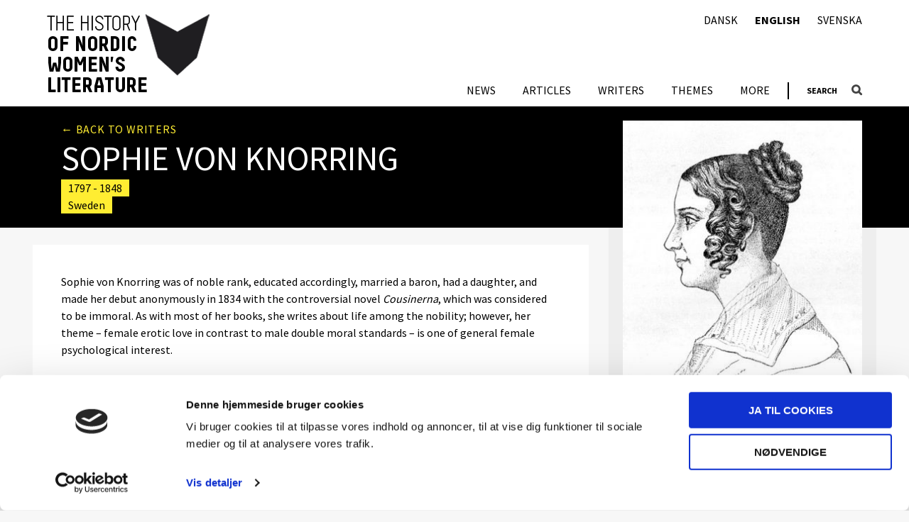

--- FILE ---
content_type: text/html; charset=UTF-8
request_url: https://nordicwomensliterature.net/writers/knorring-sophie-von/
body_size: 9296
content:



<!DOCTYPE html>
<html lang="en-GB">
<head>
	<meta charset="UTF-8">
	<meta name="viewport" content="width=device-width,initial-scale=1">

	<script type="text/javascript" data-cookieconsent="ignore">
	window.dataLayer = window.dataLayer || [];

	function gtag() {
		dataLayer.push(arguments);
	}

	gtag("consent", "default", {
		ad_personalization: "denied",
		ad_storage: "denied",
		ad_user_data: "denied",
		analytics_storage: "denied",
		functionality_storage: "denied",
		personalization_storage: "denied",
		security_storage: "granted",
		wait_for_update: 500,
	});
	gtag("set", "ads_data_redaction", true);
	</script>
<script type="text/javascript"
		id="Cookiebot"
		src="https://consent.cookiebot.com/uc.js"
		data-implementation="wp"
		data-cbid="e7dd0d5f-50de-43e0-a459-87db9ea6be45"
							data-blockingmode="auto"
	></script>
<meta name='robots' content='index, follow, max-image-preview:large, max-snippet:-1, max-video-preview:-1' />
<link rel="alternate" href="https://nordicwomensliterature.net/da/writers/knorring-sophie-von-3/" hreflang="da" />
<link rel="alternate" href="https://nordicwomensliterature.net/writers/knorring-sophie-von/" hreflang="en" />
<link rel="alternate" href="https://nordicwomensliterature.net/se/writers/knorring-sophie-von-2/" hreflang="sv" />

	<!-- This site is optimized with the Yoast SEO plugin v26.7 - https://yoast.com/wordpress/plugins/seo/ -->
	<title>Knorring, Sophie von - Nordic Women&#039;s Literature</title>
	<link rel="canonical" href="https://nordicwomensliterature.net/writers/knorring-sophie-von/" />
	<meta property="og:locale" content="en_GB" />
	<meta property="og:locale:alternate" content="da_DK" />
	<meta property="og:locale:alternate" content="sv_SE" />
	<meta property="og:type" content="article" />
	<meta property="og:title" content="Knorring, Sophie von - Nordic Women&#039;s Literature" />
	<meta property="og:description" content="(1797-1848), fik som adelsfrøken en opvækst, der lagde vægt på dannelse, hun giftede sig med en friherre, fik en datter og debuterede anonymt i 1834 med den omdiskuterede roman Cousinerna, der ble" />
	<meta property="og:url" content="https://nordicwomensliterature.net/writers/knorring-sophie-von/" />
	<meta property="og:site_name" content="Nordic Women&#039;s Literature" />
	<meta property="og:image" content="https://nordicwomensliterature.net/wp-content/uploads/sites/2/2017/01/writer-sofia-margareta-von-knorring.jpg" />
	<meta property="og:image:width" content="453" />
	<meta property="og:image:height" content="600" />
	<meta property="og:image:type" content="image/jpeg" />
	<meta name="twitter:card" content="summary_large_image" />
	<meta name="twitter:label1" content="Est. reading time" />
	<meta name="twitter:data1" content="1 minute" />
	<script type="application/ld+json" class="yoast-schema-graph">{"@context":"https://schema.org","@graph":[{"@type":"WebPage","@id":"https://nordicwomensliterature.net/writers/knorring-sophie-von/","url":"https://nordicwomensliterature.net/writers/knorring-sophie-von/","name":"Knorring, Sophie von - Nordic Women&#039;s Literature","isPartOf":{"@id":"https://nordicwomensliterature.net/#website"},"primaryImageOfPage":{"@id":"https://nordicwomensliterature.net/writers/knorring-sophie-von/#primaryimage"},"image":{"@id":"https://nordicwomensliterature.net/writers/knorring-sophie-von/#primaryimage"},"thumbnailUrl":"https://nordicwomensliterature.net/wp-content/uploads/sites/2/2017/01/writer-sofia-margareta-von-knorring.jpg","datePublished":"2011-10-11T11:29:40+00:00","breadcrumb":{"@id":"https://nordicwomensliterature.net/writers/knorring-sophie-von/#breadcrumb"},"inLanguage":"en-GB","potentialAction":[{"@type":"ReadAction","target":["https://nordicwomensliterature.net/writers/knorring-sophie-von/"]}]},{"@type":"ImageObject","inLanguage":"en-GB","@id":"https://nordicwomensliterature.net/writers/knorring-sophie-von/#primaryimage","url":"https://nordicwomensliterature.net/wp-content/uploads/sites/2/2017/01/writer-sofia-margareta-von-knorring.jpg","contentUrl":"https://nordicwomensliterature.net/wp-content/uploads/sites/2/2017/01/writer-sofia-margareta-von-knorring.jpg","width":453,"height":600,"caption":"Sophie von Knorring. Photo: Fredrik Böök & Otto Sylwan: \"Svenska litteraturens historia\" II, 1923. Via Wikimedia Commons."},{"@type":"BreadcrumbList","@id":"https://nordicwomensliterature.net/writers/knorring-sophie-von/#breadcrumb","itemListElement":[{"@type":"ListItem","position":1,"name":"Home","item":"https://nordicwomensliterature.net/"},{"@type":"ListItem","position":2,"name":"Författare","item":"https://nordicwomensliterature.net/writers/"},{"@type":"ListItem","position":3,"name":"Knorring, Sophie von"}]},{"@type":"WebSite","@id":"https://nordicwomensliterature.net/#website","url":"https://nordicwomensliterature.net/","name":"Nordic Women&#039;s Literature","description":"Just another SDU site","potentialAction":[{"@type":"SearchAction","target":{"@type":"EntryPoint","urlTemplate":"https://nordicwomensliterature.net/?s={search_term_string}"},"query-input":{"@type":"PropertyValueSpecification","valueRequired":true,"valueName":"search_term_string"}}],"inLanguage":"en-GB"}]}</script>
	<!-- / Yoast SEO plugin. -->


<link rel='dns-prefetch' href='//ajax.googleapis.com' />
		<!-- This site uses the Google Analytics by MonsterInsights plugin v9.11.1 - Using Analytics tracking - https://www.monsterinsights.com/ -->
		<!-- Note: MonsterInsights is not currently configured on this site. The site owner needs to authenticate with Google Analytics in the MonsterInsights settings panel. -->
					<!-- No tracking code set -->
				<!-- / Google Analytics by MonsterInsights -->
		<style id='wp-img-auto-sizes-contain-inline-css' type='text/css'>
img:is([sizes=auto i],[sizes^="auto," i]){contain-intrinsic-size:3000px 1500px}
/*# sourceURL=wp-img-auto-sizes-contain-inline-css */
</style>
<link rel='stylesheet' id='mesa-css-css' href='https://nordicwomensliterature.net/wp-content/themes/mesa/assets/dist/styles.min.css?r=f529ef1b' type='text/css' media='all' />
<style id='mesa-css-inline-css' type='text/css'>
@import url('https://fonts.googleapis.com/css?family=Source+Sans+Pro:400,300,600,700');
/*# sourceURL=mesa-css-inline-css */
</style>
<style id='wp-block-library-inline-css' type='text/css'>
:root{--wp-block-synced-color:#7a00df;--wp-block-synced-color--rgb:122,0,223;--wp-bound-block-color:var(--wp-block-synced-color);--wp-editor-canvas-background:#ddd;--wp-admin-theme-color:#007cba;--wp-admin-theme-color--rgb:0,124,186;--wp-admin-theme-color-darker-10:#006ba1;--wp-admin-theme-color-darker-10--rgb:0,107,160.5;--wp-admin-theme-color-darker-20:#005a87;--wp-admin-theme-color-darker-20--rgb:0,90,135;--wp-admin-border-width-focus:2px}@media (min-resolution:192dpi){:root{--wp-admin-border-width-focus:1.5px}}.wp-element-button{cursor:pointer}:root .has-very-light-gray-background-color{background-color:#eee}:root .has-very-dark-gray-background-color{background-color:#313131}:root .has-very-light-gray-color{color:#eee}:root .has-very-dark-gray-color{color:#313131}:root .has-vivid-green-cyan-to-vivid-cyan-blue-gradient-background{background:linear-gradient(135deg,#00d084,#0693e3)}:root .has-purple-crush-gradient-background{background:linear-gradient(135deg,#34e2e4,#4721fb 50%,#ab1dfe)}:root .has-hazy-dawn-gradient-background{background:linear-gradient(135deg,#faaca8,#dad0ec)}:root .has-subdued-olive-gradient-background{background:linear-gradient(135deg,#fafae1,#67a671)}:root .has-atomic-cream-gradient-background{background:linear-gradient(135deg,#fdd79a,#004a59)}:root .has-nightshade-gradient-background{background:linear-gradient(135deg,#330968,#31cdcf)}:root .has-midnight-gradient-background{background:linear-gradient(135deg,#020381,#2874fc)}:root{--wp--preset--font-size--normal:16px;--wp--preset--font-size--huge:42px}.has-regular-font-size{font-size:1em}.has-larger-font-size{font-size:2.625em}.has-normal-font-size{font-size:var(--wp--preset--font-size--normal)}.has-huge-font-size{font-size:var(--wp--preset--font-size--huge)}.has-text-align-center{text-align:center}.has-text-align-left{text-align:left}.has-text-align-right{text-align:right}.has-fit-text{white-space:nowrap!important}#end-resizable-editor-section{display:none}.aligncenter{clear:both}.items-justified-left{justify-content:flex-start}.items-justified-center{justify-content:center}.items-justified-right{justify-content:flex-end}.items-justified-space-between{justify-content:space-between}.screen-reader-text{border:0;clip-path:inset(50%);height:1px;margin:-1px;overflow:hidden;padding:0;position:absolute;width:1px;word-wrap:normal!important}.screen-reader-text:focus{background-color:#ddd;clip-path:none;color:#444;display:block;font-size:1em;height:auto;left:5px;line-height:normal;padding:15px 23px 14px;text-decoration:none;top:5px;width:auto;z-index:100000}html :where(.has-border-color){border-style:solid}html :where([style*=border-top-color]){border-top-style:solid}html :where([style*=border-right-color]){border-right-style:solid}html :where([style*=border-bottom-color]){border-bottom-style:solid}html :where([style*=border-left-color]){border-left-style:solid}html :where([style*=border-width]){border-style:solid}html :where([style*=border-top-width]){border-top-style:solid}html :where([style*=border-right-width]){border-right-style:solid}html :where([style*=border-bottom-width]){border-bottom-style:solid}html :where([style*=border-left-width]){border-left-style:solid}html :where(img[class*=wp-image-]){height:auto;max-width:100%}:where(figure){margin:0 0 1em}html :where(.is-position-sticky){--wp-admin--admin-bar--position-offset:var(--wp-admin--admin-bar--height,0px)}@media screen and (max-width:600px){html :where(.is-position-sticky){--wp-admin--admin-bar--position-offset:0px}}

/*# sourceURL=wp-block-library-inline-css */
</style><style id='global-styles-inline-css' type='text/css'>
:root{--wp--preset--aspect-ratio--square: 1;--wp--preset--aspect-ratio--4-3: 4/3;--wp--preset--aspect-ratio--3-4: 3/4;--wp--preset--aspect-ratio--3-2: 3/2;--wp--preset--aspect-ratio--2-3: 2/3;--wp--preset--aspect-ratio--16-9: 16/9;--wp--preset--aspect-ratio--9-16: 9/16;--wp--preset--color--black: #000000;--wp--preset--color--cyan-bluish-gray: #abb8c3;--wp--preset--color--white: #ffffff;--wp--preset--color--pale-pink: #f78da7;--wp--preset--color--vivid-red: #cf2e2e;--wp--preset--color--luminous-vivid-orange: #ff6900;--wp--preset--color--luminous-vivid-amber: #fcb900;--wp--preset--color--light-green-cyan: #7bdcb5;--wp--preset--color--vivid-green-cyan: #00d084;--wp--preset--color--pale-cyan-blue: #8ed1fc;--wp--preset--color--vivid-cyan-blue: #0693e3;--wp--preset--color--vivid-purple: #9b51e0;--wp--preset--gradient--vivid-cyan-blue-to-vivid-purple: linear-gradient(135deg,rgb(6,147,227) 0%,rgb(155,81,224) 100%);--wp--preset--gradient--light-green-cyan-to-vivid-green-cyan: linear-gradient(135deg,rgb(122,220,180) 0%,rgb(0,208,130) 100%);--wp--preset--gradient--luminous-vivid-amber-to-luminous-vivid-orange: linear-gradient(135deg,rgb(252,185,0) 0%,rgb(255,105,0) 100%);--wp--preset--gradient--luminous-vivid-orange-to-vivid-red: linear-gradient(135deg,rgb(255,105,0) 0%,rgb(207,46,46) 100%);--wp--preset--gradient--very-light-gray-to-cyan-bluish-gray: linear-gradient(135deg,rgb(238,238,238) 0%,rgb(169,184,195) 100%);--wp--preset--gradient--cool-to-warm-spectrum: linear-gradient(135deg,rgb(74,234,220) 0%,rgb(151,120,209) 20%,rgb(207,42,186) 40%,rgb(238,44,130) 60%,rgb(251,105,98) 80%,rgb(254,248,76) 100%);--wp--preset--gradient--blush-light-purple: linear-gradient(135deg,rgb(255,206,236) 0%,rgb(152,150,240) 100%);--wp--preset--gradient--blush-bordeaux: linear-gradient(135deg,rgb(254,205,165) 0%,rgb(254,45,45) 50%,rgb(107,0,62) 100%);--wp--preset--gradient--luminous-dusk: linear-gradient(135deg,rgb(255,203,112) 0%,rgb(199,81,192) 50%,rgb(65,88,208) 100%);--wp--preset--gradient--pale-ocean: linear-gradient(135deg,rgb(255,245,203) 0%,rgb(182,227,212) 50%,rgb(51,167,181) 100%);--wp--preset--gradient--electric-grass: linear-gradient(135deg,rgb(202,248,128) 0%,rgb(113,206,126) 100%);--wp--preset--gradient--midnight: linear-gradient(135deg,rgb(2,3,129) 0%,rgb(40,116,252) 100%);--wp--preset--font-size--small: 13px;--wp--preset--font-size--medium: 20px;--wp--preset--font-size--large: 36px;--wp--preset--font-size--x-large: 42px;--wp--preset--spacing--20: 0.44rem;--wp--preset--spacing--30: 0.67rem;--wp--preset--spacing--40: 1rem;--wp--preset--spacing--50: 1.5rem;--wp--preset--spacing--60: 2.25rem;--wp--preset--spacing--70: 3.38rem;--wp--preset--spacing--80: 5.06rem;--wp--preset--shadow--natural: 6px 6px 9px rgba(0, 0, 0, 0.2);--wp--preset--shadow--deep: 12px 12px 50px rgba(0, 0, 0, 0.4);--wp--preset--shadow--sharp: 6px 6px 0px rgba(0, 0, 0, 0.2);--wp--preset--shadow--outlined: 6px 6px 0px -3px rgb(255, 255, 255), 6px 6px rgb(0, 0, 0);--wp--preset--shadow--crisp: 6px 6px 0px rgb(0, 0, 0);}:where(.is-layout-flex){gap: 0.5em;}:where(.is-layout-grid){gap: 0.5em;}body .is-layout-flex{display: flex;}.is-layout-flex{flex-wrap: wrap;align-items: center;}.is-layout-flex > :is(*, div){margin: 0;}body .is-layout-grid{display: grid;}.is-layout-grid > :is(*, div){margin: 0;}:where(.wp-block-columns.is-layout-flex){gap: 2em;}:where(.wp-block-columns.is-layout-grid){gap: 2em;}:where(.wp-block-post-template.is-layout-flex){gap: 1.25em;}:where(.wp-block-post-template.is-layout-grid){gap: 1.25em;}.has-black-color{color: var(--wp--preset--color--black) !important;}.has-cyan-bluish-gray-color{color: var(--wp--preset--color--cyan-bluish-gray) !important;}.has-white-color{color: var(--wp--preset--color--white) !important;}.has-pale-pink-color{color: var(--wp--preset--color--pale-pink) !important;}.has-vivid-red-color{color: var(--wp--preset--color--vivid-red) !important;}.has-luminous-vivid-orange-color{color: var(--wp--preset--color--luminous-vivid-orange) !important;}.has-luminous-vivid-amber-color{color: var(--wp--preset--color--luminous-vivid-amber) !important;}.has-light-green-cyan-color{color: var(--wp--preset--color--light-green-cyan) !important;}.has-vivid-green-cyan-color{color: var(--wp--preset--color--vivid-green-cyan) !important;}.has-pale-cyan-blue-color{color: var(--wp--preset--color--pale-cyan-blue) !important;}.has-vivid-cyan-blue-color{color: var(--wp--preset--color--vivid-cyan-blue) !important;}.has-vivid-purple-color{color: var(--wp--preset--color--vivid-purple) !important;}.has-black-background-color{background-color: var(--wp--preset--color--black) !important;}.has-cyan-bluish-gray-background-color{background-color: var(--wp--preset--color--cyan-bluish-gray) !important;}.has-white-background-color{background-color: var(--wp--preset--color--white) !important;}.has-pale-pink-background-color{background-color: var(--wp--preset--color--pale-pink) !important;}.has-vivid-red-background-color{background-color: var(--wp--preset--color--vivid-red) !important;}.has-luminous-vivid-orange-background-color{background-color: var(--wp--preset--color--luminous-vivid-orange) !important;}.has-luminous-vivid-amber-background-color{background-color: var(--wp--preset--color--luminous-vivid-amber) !important;}.has-light-green-cyan-background-color{background-color: var(--wp--preset--color--light-green-cyan) !important;}.has-vivid-green-cyan-background-color{background-color: var(--wp--preset--color--vivid-green-cyan) !important;}.has-pale-cyan-blue-background-color{background-color: var(--wp--preset--color--pale-cyan-blue) !important;}.has-vivid-cyan-blue-background-color{background-color: var(--wp--preset--color--vivid-cyan-blue) !important;}.has-vivid-purple-background-color{background-color: var(--wp--preset--color--vivid-purple) !important;}.has-black-border-color{border-color: var(--wp--preset--color--black) !important;}.has-cyan-bluish-gray-border-color{border-color: var(--wp--preset--color--cyan-bluish-gray) !important;}.has-white-border-color{border-color: var(--wp--preset--color--white) !important;}.has-pale-pink-border-color{border-color: var(--wp--preset--color--pale-pink) !important;}.has-vivid-red-border-color{border-color: var(--wp--preset--color--vivid-red) !important;}.has-luminous-vivid-orange-border-color{border-color: var(--wp--preset--color--luminous-vivid-orange) !important;}.has-luminous-vivid-amber-border-color{border-color: var(--wp--preset--color--luminous-vivid-amber) !important;}.has-light-green-cyan-border-color{border-color: var(--wp--preset--color--light-green-cyan) !important;}.has-vivid-green-cyan-border-color{border-color: var(--wp--preset--color--vivid-green-cyan) !important;}.has-pale-cyan-blue-border-color{border-color: var(--wp--preset--color--pale-cyan-blue) !important;}.has-vivid-cyan-blue-border-color{border-color: var(--wp--preset--color--vivid-cyan-blue) !important;}.has-vivid-purple-border-color{border-color: var(--wp--preset--color--vivid-purple) !important;}.has-vivid-cyan-blue-to-vivid-purple-gradient-background{background: var(--wp--preset--gradient--vivid-cyan-blue-to-vivid-purple) !important;}.has-light-green-cyan-to-vivid-green-cyan-gradient-background{background: var(--wp--preset--gradient--light-green-cyan-to-vivid-green-cyan) !important;}.has-luminous-vivid-amber-to-luminous-vivid-orange-gradient-background{background: var(--wp--preset--gradient--luminous-vivid-amber-to-luminous-vivid-orange) !important;}.has-luminous-vivid-orange-to-vivid-red-gradient-background{background: var(--wp--preset--gradient--luminous-vivid-orange-to-vivid-red) !important;}.has-very-light-gray-to-cyan-bluish-gray-gradient-background{background: var(--wp--preset--gradient--very-light-gray-to-cyan-bluish-gray) !important;}.has-cool-to-warm-spectrum-gradient-background{background: var(--wp--preset--gradient--cool-to-warm-spectrum) !important;}.has-blush-light-purple-gradient-background{background: var(--wp--preset--gradient--blush-light-purple) !important;}.has-blush-bordeaux-gradient-background{background: var(--wp--preset--gradient--blush-bordeaux) !important;}.has-luminous-dusk-gradient-background{background: var(--wp--preset--gradient--luminous-dusk) !important;}.has-pale-ocean-gradient-background{background: var(--wp--preset--gradient--pale-ocean) !important;}.has-electric-grass-gradient-background{background: var(--wp--preset--gradient--electric-grass) !important;}.has-midnight-gradient-background{background: var(--wp--preset--gradient--midnight) !important;}.has-small-font-size{font-size: var(--wp--preset--font-size--small) !important;}.has-medium-font-size{font-size: var(--wp--preset--font-size--medium) !important;}.has-large-font-size{font-size: var(--wp--preset--font-size--large) !important;}.has-x-large-font-size{font-size: var(--wp--preset--font-size--x-large) !important;}
/*# sourceURL=global-styles-inline-css */
</style>

<style id='classic-theme-styles-inline-css' type='text/css'>
/*! This file is auto-generated */
.wp-block-button__link{color:#fff;background-color:#32373c;border-radius:9999px;box-shadow:none;text-decoration:none;padding:calc(.667em + 2px) calc(1.333em + 2px);font-size:1.125em}.wp-block-file__button{background:#32373c;color:#fff;text-decoration:none}
/*# sourceURL=/wp-includes/css/classic-themes.min.css */
</style>
<link rel='stylesheet' id='responsive-lightbox-tosrus-css' href='https://nordicwomensliterature.net/wp-content/plugins/responsive-lightbox/assets/tosrus/jquery.tosrus.min.css?r=f529ef1b' type='text/css' media='all' />
<link rel='stylesheet' id='nwl-custom-css-css' href='https://nordicwomensliterature.net/wp-content/plugins/nwl-content/src/Frontend/assets/dist/css/style.min.css?r=f529ef1b' type='text/css' media='all' />
<link rel='stylesheet' id='dashicons-css' href='https://nordicwomensliterature.net/wp-includes/css/dashicons.min.css?r=f529ef1b' type='text/css' media='all' />
<link rel='stylesheet' id='nwl-writers-css-css' href='https://nordicwomensliterature.net/wp-content/plugins/nwl-writers/src/Frontend/assets/dist/css/style.min.css?r=f529ef1b' type='text/css' media='all' />
<script type="text/javascript" src="//ajax.googleapis.com/ajax/libs/jquery/1.11.1/jquery.min.js?r=f529ef1b" id="jquery-js"></script>
<script type="text/javascript" id="pco-mu/pco/Frontend/Inc/Utils/js/video-url-parameter-js-after">
/* <![CDATA[ */
document.addEventListener("DOMContentLoaded",(function(e){"use strict";const r="#t=0.001",t=document.querySelectorAll("video[src], video > source[src]");let o=t.length;var c;if(void 0!==o&&0!==o)for(var s=0;s<o;s++){let e=t[s];null!==(c=e).src&&void 0!==c.src&&""!==c.src&&(e.src.includes(r)||n(e)||(e.src=e.src+r))}function n(e){return null!==e.poster&&void 0!==e.poster&&""!==e.poster}}));
//# sourceURL=pco-mu%2Fpco%2FFrontend%2FInc%2FUtils%2Fjs%2Fvideo-url-parameter-js-after
/* ]]> */
</script>
<script type="text/javascript" src="https://nordicwomensliterature.net/wp-content/plugins/responsive-lightbox/assets/dompurify/purify.min.js?r=f529ef1b" id="dompurify-js"></script>
<script type="text/javascript" id="responsive-lightbox-sanitizer-js-before">
/* <![CDATA[ */
window.RLG = window.RLG || {}; window.RLG.sanitizeAllowedHosts = ["youtube.com","www.youtube.com","youtu.be","vimeo.com","player.vimeo.com"];
//# sourceURL=responsive-lightbox-sanitizer-js-before
/* ]]> */
</script>
<script type="text/javascript" src="https://nordicwomensliterature.net/wp-content/plugins/responsive-lightbox/js/sanitizer.js?r=f529ef1b" id="responsive-lightbox-sanitizer-js"></script>
<script type="text/javascript" src="https://nordicwomensliterature.net/wp-content/plugins/responsive-lightbox/assets/tosrus/jquery.tosrus.min.js?r=f529ef1b" id="responsive-lightbox-tosrus-js"></script>
<script type="text/javascript" src="https://nordicwomensliterature.net/wp-includes/js/underscore.min.js?r=f529ef1b" id="underscore-js"></script>
<script type="text/javascript" src="https://nordicwomensliterature.net/wp-content/plugins/responsive-lightbox/assets/infinitescroll/infinite-scroll.pkgd.min.js?r=f529ef1b" id="responsive-lightbox-infinite-scroll-js"></script>
<script type="text/javascript" id="responsive-lightbox-js-before">
/* <![CDATA[ */
var rlArgs = {"script":"tosrus","selector":"lightbox","customEvents":"","activeGalleries":true,"effect":"slide","infinite":true,"keys":true,"autoplay":false,"pauseOnHover":false,"timeout":4000,"pagination":true,"paginationType":"thumbnails","closeOnClick":false,"woocommerce_gallery":false,"ajaxurl":"https:\/\/nordicwomensliterature.net\/wp-admin\/admin-ajax.php","nonce":"228a506339","preview":false,"postId":4245,"scriptExtension":false};

//# sourceURL=responsive-lightbox-js-before
/* ]]> */
</script>
<script type="text/javascript" src="https://nordicwomensliterature.net/wp-content/plugins/responsive-lightbox/js/front.js?r=f529ef1b" id="responsive-lightbox-js"></script>
		<style>
			[class*="wp-image"] {
				height: auto;
			}
		</style>
		<style type="text/css">a { color: #ffed32 }.color-base-accent-color, .color-base-accent-color-hover:hover, .color-base-accent-color::after { color: #ffed32 !important; }.color-base-accent-color-hover-after:hover::after { color: #ffed32 !important }.bg-base-accent-color, .bg-base-accent-color-hover:hover, .bg-base-accent-color::after { background-color: #ffed32 !important }.border-base-accent-color { border-color: #ffed32 !important; }.mesa-color-wrap::after { background-color: #ffed32 !important }a:hover, a:focus { color: #0a0a0a }.color-base-accent-color-variant, .color-base-accent-color-variant-hover:hover, .color-base-accent-color-variant-hover:hover:after { color: #0a0a0a !important; }.bg-base-accent-color-variant, .bg-base-accent-color-variant-hover:hover { background-color: #0a0a0a !important }.border-base-accent-color-variant { border-color: #0a0a0a !important; }body { background-color: #f7f7f7 }.color-body-color-background, .color-body-color-background-hover:hover, .color-body-color-background::after { color: #f7f7f7 !important; }.color-body-color-background-hover-after:hover::after { color: #f7f7f7 !important }.bg-body-color-background, .bg-body-color-background-hover:hover, .bg-body-color-background::after { background-color: #f7f7f7 !important }#footer { background-color: #000000 }.color-footer-color-background, .color-footer-color-background-hover:hover, .color-footer-color-background::after { color: #000000 !important; }.color-footer-color-background-hover-after:hover::after { color: #000000 !important }.bg-footer-color-background, .bg-footer-color-background-hover:hover, .bg-footer-color-background::after { background-color: #000000 !important }#footer { color: #ffffff }#footer p { color: #ffffff }#footer a, #footer a:hover, #footer a:focus { color: #ffffff !important; }.color-footer-color-text, .color-footer-color-text-hover:hover, .color-footer-color-text::after { color: #ffffff !important; }.color-footer-color-text-hover-after:hover::after { color: #ffffff !important }.bg-footer-color-text, .bg-footer-color-text-hover:hover, .bg-footer-color-text::after { background-color: #ffffff !important }h1, h2, h3, h4, h5, h6 { font-family: Source Sans Pro; }body { font-family: Source Sans Pro; }</style><style>.wp-block-gallery.is-cropped .blocks-gallery-item picture{height:100%;width:100%;}</style><link rel="icon" href="https://nordicwomensliterature.net/wp-content/uploads/sites/2/2017/01/cropped-book-fav-32x32.jpg" sizes="32x32" />
<link rel="icon" href="https://nordicwomensliterature.net/wp-content/uploads/sites/2/2017/01/cropped-book-fav-192x192.jpg" sizes="192x192" />
<link rel="apple-touch-icon" href="https://nordicwomensliterature.net/wp-content/uploads/sites/2/2017/01/cropped-book-fav-180x180.jpg" />
<meta name="msapplication-TileImage" content="https://nordicwomensliterature.net/wp-content/uploads/sites/2/2017/01/cropped-book-fav-270x270.jpg" />
</head>

<body class="wp-singular writer-template-default single single-writer postid-4245 wp-theme-mesa drawer drawer-right drawer-responsive">

	
	<div class="container">

		<a class="skip-link screen-reader-text" href="#content">Skip to content</a>

		
		<header id="header" class="banner" role="banner">

			<div class="header-wrap">

				<div class="logo" itemscope itemtype="http://schema.org/Organization">

					<a itemprop="url" href="https://nordicwomensliterature.net">
						<img itemprop="logo" src="https://nordicwomensliterature.net/wp-content/uploads/sites/2/2017/01/nkl-logo-en.png" alt="Nordic Women&#039;s Literature" />
					</a>

				</div>

				<div class="drawer-header">
					<button type="button" class="drawer-toggle drawer-hamburger">
						<span class="sr-only">toggle navigation</span>
						<span class="drawer-hamburger-icon"></span>
					</button>
				</div>

				<div class="logo mobile" itemscope itemtype="http://schema.org/Organization">

	<a itemprop="url" href="https://nordicwomensliterature.net">
		<img itemprop="logo" src="https://nordicwomensliterature.net/wp-content/plugins/nwl-content/assets/img/logo-book.png" alt="Nordic Women&#039;s Literature" />
	</a>

</div>

				
				<div class="drawer-main drawer-default">
					<nav id="nav" role="navigation">

													<ul id="menu-english-menu" class="menu"><li id="menu-item-6696" class="menu-item menu-item-type-taxonomy menu-item-object-category menu-item-6696"><a href="https://nordicwomensliterature.net/category/news/" class="color-base-accent-color-hover">News</a></li>
<li id="menu-item-6341" class="menu-item menu-item-type-post_type menu-item-object-page current_page_parent menu-item-6341"><a href="https://nordicwomensliterature.net/articles/" class="color-base-accent-color-hover">Articles</a></li>
<li id="menu-item-6376" class="menu-item menu-item-type-post_type_archive menu-item-object-writer menu-item-6376 current-page-ancestor"><a href="https://nordicwomensliterature.net/writers/" class="color-base-accent-color-hover">Writers</a></li>
<li id="menu-item-6375" class="menu-item menu-item-type-post_type menu-item-object-page menu-item-6375"><a href="https://nordicwomensliterature.net/themes/" class="color-base-accent-color-hover">Themes</a></li>
<li id="menu-item-6523" class="menu-item menu-item-type-post_type menu-item-object-page menu-item-has-children menu-item-6523"><a href="https://nordicwomensliterature.net/welcome-to-the-history-of-nordic-womens-literature/" class="color-base-accent-color-hover">More</a>
<ul class="sub-menu">
	<li id="menu-item-6524" class="menu-item menu-item-type-post_type menu-item-object-page menu-item-6524"><a href="https://nordicwomensliterature.net/welcome-to-the-history-of-nordic-womens-literature/" class="color-base-accent-color-hover">Welcome</a></li>
	<li id="menu-item-6525" class="menu-item menu-item-type-post_type menu-item-object-page menu-item-6525"><a href="https://nordicwomensliterature.net/about-the-print-work/" class="color-base-accent-color-hover">About the print work</a></li>
	<li id="menu-item-6530" class="menu-item menu-item-type-post_type menu-item-object-page menu-item-6530"><a href="https://nordicwomensliterature.net/more/about-the-digital-edition/" class="color-base-accent-color-hover">About the digital edition</a></li>
</ul>
</li>
</ul>						
						
						
					</nav>
				</div>

				<div class="top-search-label">Search</div>

<div class="second-navigation-wrapper">
	<nav id="nav" role="navigation">
		<ul id="menu-language-menu" class="menu"><li id="menu-item-165-da" class="lang-item lang-item-7 lang-item-da lang-item-first menu-item menu-item-type-custom menu-item-object-custom menu-item-165-da"><a href="https://nordicwomensliterature.net/da/writers/knorring-sophie-von-3/" hreflang="da-DK" lang="da-DK" class="color-base-accent-color-hover">Dansk</a></li>
<li id="menu-item-165-en" class="lang-item lang-item-10 lang-item-en current-lang menu-item menu-item-type-custom menu-item-object-custom menu-item-165-en"><a href="https://nordicwomensliterature.net/writers/knorring-sophie-von/" hreflang="en-GB" lang="en-GB" class="color-base-accent-color-hover">English</a></li>
<li id="menu-item-165-se" class="lang-item lang-item-39 lang-item-se menu-item menu-item-type-custom menu-item-object-custom menu-item-165-se"><a href="https://nordicwomensliterature.net/se/writers/knorring-sophie-von-2/" hreflang="sv-SE" lang="sv-SE" class="color-base-accent-color-hover">Svenska</a></li>
</ul>	</nav>
</div>
<div class="top-search search-wrapper">

	<button class="search-icon color-base-accent-color-hover-after"></button>

	<div class="search-form border-base-accent-color">

		<form role="search" method="get" id="searchform" action="https://nordicwomensliterature.net/">
			<label class="screen-reader-text" for="s">Search for</label>
			<input type="search" value="" name="s" id="s" placeholder="" class="color-base-accent-color" />
			<input type="submit" id="searchsubmit" value="Search" />
		</form>

	</div>

</div>

			</div> <!-- wrap -->

		</header> <!-- #header -->

		
		<div id="content" class="main-content drawer-overlay">

<div id="primary" class="wrap content-area single-writers">

	<main role="main" class="main">

		
			<article id="post-4245" class="writer post-4245 type-writer status-publish has-post-thumbnail hentry writer_country-sweden" role="article" itemscope itemtype="http://schema.org/BlogPosting">

				
				<div class="writer-wrap">

					<header class="writer-header">

						<div class="writer-header-wrap">

														<div class="back"><a href="https://nordicwomensliterature.net/writers/">&#8592; Back to writers</a></div>
							<div class="details">
								<h1 class="writer-title" itemprop="name headline">Sophie von Knorring</h1>
								<p class="years"><span>1797 - 1848</span></p>
								<p class="country"><span>Sweden</span></p>
							</div>
							<div class="picture"><img width="340" height="433" src="https://nordicwomensliterature.net/wp-content/uploads/sites/2/2017/01/writer-sofia-margareta-von-knorring-340x433.jpg" class="attachment-writer-picture size-writer-picture wp-post-image" alt="" decoding="async" fetchpriority="high" /></div>

						</div>

					</header><!-- .article-header -->

					<div class="writer-content" itemprop="articleBody">

						<div class="writer-content-wrap">

							<div class="writer-description">
								
								<p>Sophie von Knorring was of noble rank, educated accordingly, married a baron, had a daughter, and made her debut anonymously in 1834 with the controversial novel <i>Cousinerna</i>, which was considered to be immoral. As with most of her books, she writes about life among the nobility; however, her theme – female erotic love in contrast to male double moral standards – is one of general female psychological interest.</p>
<p>Sophie von Knorring criticises family pride and takes the side of the woman, even siding with the people in <i>Torparen och hans omgifning</i> (1843; Eng. tr. <i>The Peasant and his Landlord</i>). This novel, which was dubbed Sweden&#8217;s first novel of rustic life, can also be read as a contribution to the ‘It can be done’-gender debate about marriage and open marital relations. Sophie von Knorring&#8217;s gracious style is European-influenced and reaches its zenith in her small masterpiece <i>Illusionerna</i> of 1836.</p>
							</div>
							<div class="writer-aside">
								<div class="picture"><img width="340" height="433" src="https://nordicwomensliterature.net/wp-content/uploads/sites/2/2017/01/writer-sofia-margareta-von-knorring-340x433.jpg" class="attachment-writer-picture size-writer-picture wp-post-image" alt="" decoding="async" /></div>
								<div class="writer-aside-wrap">
																	<h2>Articles about her</h2>
									<ul class="list articles">
																			<li><a href="https://nordicwomensliterature.net/2011/07/14/the-dangerous-novel/">
											<span class="post-image"><img width="125" height="125" src="https://nordicwomensliterature.net/wp-content/uploads/sites/2/2017/01/faderhuset-bind-2-162-125x125.jpg" class="attachment-post-thumbnail size-post-thumbnail wp-post-image" alt="" decoding="async" loading="lazy" srcset="https://nordicwomensliterature.net/wp-content/uploads/sites/2/2017/01/faderhuset-bind-2-162-125x125.jpg 125w, https://nordicwomensliterature.net/wp-content/uploads/sites/2/2017/01/faderhuset-bind-2-162-150x150.jpg 150w" sizes="auto, (max-width: 125px) 100vw, 125px" /></span>
											<span>The Dangerous Novel</span>
										</a></li>
																			<li><a href="https://nordicwomensliterature.net/2011/07/14/can-it-really-be-done/">
											<span class="post-image"><img width="125" height="125" src="https://nordicwomensliterature.net/wp-content/uploads/sites/2/2017/01/faderhuset-bind-2-157-125x125.jpg" class="attachment-post-thumbnail size-post-thumbnail wp-post-image" alt="" decoding="async" loading="lazy" srcset="https://nordicwomensliterature.net/wp-content/uploads/sites/2/2017/01/faderhuset-bind-2-157-125x125.jpg 125w, https://nordicwomensliterature.net/wp-content/uploads/sites/2/2017/01/faderhuset-bind-2-157-150x150.jpg 150w" sizes="auto, (max-width: 125px) 100vw, 125px" /></span>
											<span>Can It Really Be Done?</span>
										</a></li>
																			<li><a href="https://nordicwomensliterature.net/2011/07/14/she-was-a-woman-in-the-full-meaning-of-the-word/">
											<span class="post-image"><img width="125" height="125" src="https://nordicwomensliterature.net/wp-content/uploads/sites/2/2017/01/faderhuset-bind-2-128-125x125.jpg" class="attachment-post-thumbnail size-post-thumbnail wp-post-image" alt="" decoding="async" loading="lazy" srcset="https://nordicwomensliterature.net/wp-content/uploads/sites/2/2017/01/faderhuset-bind-2-128-125x125.jpg 125w, https://nordicwomensliterature.net/wp-content/uploads/sites/2/2017/01/faderhuset-bind-2-128-150x150.jpg 150w" sizes="auto, (max-width: 125px) 100vw, 125px" /></span>
											<span>She Was a Woman in the Full Meaning of the Word</span>
										</a></li>
																		</ul>
																									<h2>Additional Links</h2>
									<ul class="list remote-links">
																			<li><a href="http://libris.kb.se/hitlist?d=libris&q=%22Knorring+Sophie+von%22+spr%C3%A5k%3aeng&f=ext&spell=true&hist=true&p=1" target="_blank">
											More in the Swedish Library Catalogue										</a></li>
																		</ul>
																</div>
							</div>

						</div>						

					</div><!-- .article-content -->

				</div>

				
			</article>

		
	</main>

</div><!-- .content-area -->


		</div><!-- #content -->

		
		
			<footer id="footer" role="contentinfo">
				<div class="wrap">
										<div id="text-7" class="large footer-widget widget_text"><section class="section-row item-block two-one-large"><h2 class="widgettitle">Info</h2>			<div class="textwidget"><p>KVINDELITTERATURHISTORIE PÅ NETTET.</p>
<p>REDAKTION: KVINFO, KØBENHAVN &amp; KVINNSAM, GÖTEBORG.</p>
<p>HOSTET AF: CENTER FOR KØN OG DIVERSITET, SYDDANSK UNIVERSITET</p>
<p><strong><a href="https://nordicwomensliterature.net/cookie-policy/">Cookie policy</a></strong></p>
</div>
		</section></div>				</div>
			</footer>

		
	</div> <!-- .container -->

	<script type="speculationrules">
{"prefetch":[{"source":"document","where":{"and":[{"href_matches":"/*"},{"not":{"href_matches":["/wp-*.php","/wp-admin/*","/wp-content/uploads/sites/2/*","/wp-content/*","/wp-content/plugins/*","/wp-content/themes/mesa/*","/*\\?(.+)"]}},{"not":{"selector_matches":"a[rel~=\"nofollow\"]"}},{"not":{"selector_matches":".no-prefetch, .no-prefetch a"}}]},"eagerness":"conservative"}]}
</script>
<script type="text/javascript" src="https://nordicwomensliterature.net/wp-content/themes/mesa/assets/dist/scripts.min.js?r=f529ef1b" id="mesa-scripts-js"></script>

</body>
</html>
